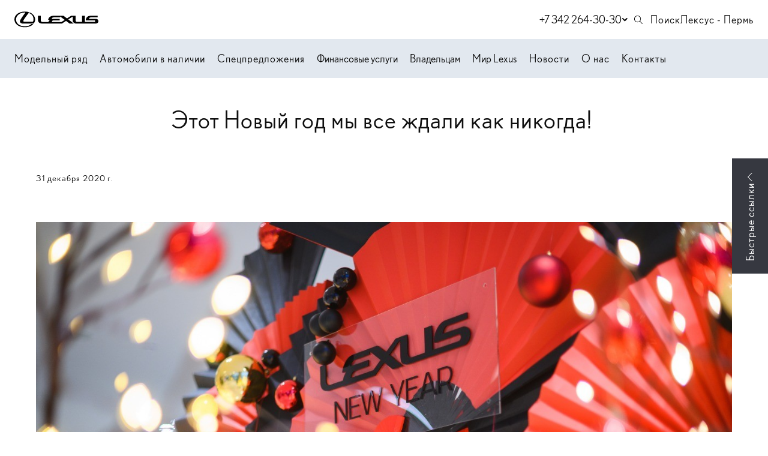

--- FILE ---
content_type: text/html; charset=utf-8
request_url: https://lexus59.ru/news/news/etot-novyy-god-my-vse-zhdali-kak-nikogda/
body_size: 21236
content:


<!DOCTYPE html>
<html lang="ru">
<head>
            <link rel="shortcut icon" type="image/png" href="/favicon.png">
    <title>Этот Новый год мы все ждали как никогда!&nbsp; | Новости</title>

                <meta name="turbo-visit-control" content="reload">
        <meta name="turbo-cache-control" content="no-cache">
    
    <meta charset="UTF-8">
    <meta http-equiv="X-UA-Compatible" content="IE=edge">
    <meta name="format-detection" content="telephone=no">
    <meta name="viewport"
          content="width=device-width,maximum-scale=1,initial-scale=1,user-scalable=no,viewport-fit=cover">
        <meta name="description" content="Этот Новый год мы все ждали как никогда!&amp;nbsp; — официальный дилер Лексус - Пермь в Перми">
    <meta property="og:description" content="Этот Новый год мы все ждали как никогда!&amp;nbsp; — официальный дилер Лексус - Пермь в Перми">
        <link rel="canonical" href="https://lexus59.ru/news/etot-novyy-god-my-vse-zhdali-kak-nikogda">
    <!-- Twitter Card data -->
    <meta name="twitter:card" content="summary_large_image">
    <!-- Open Graph data -->
    <meta property="og:title" content="Этот Новый год мы все ждали как никогда!&amp;nbsp;">
    <meta property="og:logo" content="https://lexus59.ru/build/app_build/images/logo.svg">
    <meta property="og:type" content="website">
    <meta property="og:url" content="https://lexus59.ru/news/etot-novyy-god-my-vse-zhdali-kak-nikogda">

    <meta property="og:image" content="https://lexus59.ru/build/app_build/images/og-image.png">


    
        
    <!-- SEO MARKUP -->
            <script type="application/ld+json">
    {
        "@context": "http://schema.org",
        "@type": "AutoDealer",
        "name": "Лексус - Пермь",
        "url": "https://lexus59.ru/",
        "logo": "",
        "address":
         {
            "@type": "PostalAddress",
            "streetAddress": "ул. Героев Хасана, 79",
            "addressLocality": "Пермь",
            "addressRegion": "Пермский край",
            "addressCountry": "Россия"
        },
        "geo":
         {
            "@type": "GeoCoordinates",
            "latitude": "57.9761142",
            "longitude": "56.2612631"
        },
        "contactPoint":
         {
            "@type": "ContactPoint",
            "contactType": "Отдел продаж",
            "telephone": ["+7 342 264-30-30"]
        }
    }
</script>


            <script type="application/ld+json">
    {
        "@context": "https://schema.org",
        "@type": "NewsArticle",
        "url": "https://lexus59.ru/news/etot-novyy-god-my-vse-zhdali-kak-nikogda",
        "headline": "Этот Новый год мы все ждали как никогда!&nbsp;",
        "image": "https://lexus59.ruhttps://cdn.trx.tradedealer.ru/307/media/download/news-parsed/Tk9p8e__z05vpikl15mlxz5yidifq5rvztj6n9a38aopmag1.jpeg",
        "datePublished": "2020-12-31"
    }
</script>


            <script type="application/ld+json">
    {
        "@context": "https://schema.org",
        "@type": "BreadcrumbList",
        "itemListElement": [
            {
                "@type": "ListItem",
                "position": 1,
                "name": "Главная",
                "item": "https://lexus59.ru/"
            }
,            {
                "@type": "ListItem",
                "position": 2,
                "name": "blog",
                "item": "https://lexus59.ru/news"
            }
,            {
                "@type": "ListItem",
                "position": 3,
                "name": "Новости",
                "item": "https://lexus59.ru/news/news"
            }
,            {
                "@type": "ListItem",
                "position": 4,
                "name": "Этот Новый год мы все ждали как никогда!&nbsp;",
                "item": "https://lexus59.ru/news/etot-novyy-god-my-vse-zhdali-kak-nikogda"
            }
        ]
    }
</script> <!-- application/ld+json -->

        
        
                        <link rel="stylesheet" href="/builds/build41/app_build/6277.a3cd26cf.css" data-turbo-track="reload" crossorigin="anonymous" integrity="sha384-HwCsgzjy62HMXk6CnNKbLSYPyC+s6/qaOKhskXm7Va+j4sZW1WkTOlFzPKqHf1F8"><link rel="stylesheet" href="/builds/build41/app_build/app.88dfbdc0.css" data-turbo-track="reload" crossorigin="anonymous" integrity="sha384-rMrkLh33t1sYDyd0rIMu2wwvAKJ73stJUGt5TwEmaUreWs9g312y+ZfnZSJni91D">
    
        
                <script src="/builds/build41/app_build/runtime.904f4013.js" data-turbo-track="reload" integrity="sha384-rbnj9SlQStPvp/1rfxYac2h8tkL3Y2QjqDTvORAPR5f95d3uJNpBi5E+gJ8mm4xj"></script><script src="/builds/build41/app_build/preload.63beac6b.js" data-turbo-track="reload" integrity="sha384-aIxJQcTVDVLyaWmTJ/GT41c4kXKCTmgNS7sG721zvb55IkI4K3Nk3ASC1CH1lrT/"></script>
                <script src="https://event.tradedealer.ru/trade_corp/module.js?mod=_light" async></script>
                                <script>
            function loadScript(src, excludeBot = true, async = true, defer = false, onload = null) {
                if (excludeBot && window.isbot) {
                    return;
                }
                let script = document.createElement('script');
                script.onload = onload ? onload : function(e) {};
                script.src = src;
                if (async) {
                    script.async = async;
                } else if (defer) {
                    script.defer = defer;
                }
                document.head.appendChild(script);
            }
        </script>
        <script src="/builds/build41/app_build/6277.29abc6c7.js" defer data-turbo-track="reload" integrity="sha384-aUWWxv2NrzO2GKJgWb+gXPP1bD5hIjxWhj7Mkom9/W7cR9ONB7nOWLQ/q9gGlVTR"></script><script src="/builds/build41/app_build/app.0a43bce3.js" defer data-turbo-track="reload" integrity="sha384-zNr5JoNvWY4N9xwR4UQkf+qjkO9gXrLVjQIhXNUMq8j2uAG+Ruhj2qN8qxc8zH5o"></script>
        
            
        
            
            
</head>
<body     data-project-theme="lexus">
            <script>loadScript('https://script.tradedealer.ru/script/myVwP7IdSsWwLCwX.js', 1, 1, 0, );</script>
    
            <div data-controller="admin-helper"
     style="position: fixed; top: 20px; left: 20px; z-index: 9999; display: none;">
    <div class="admin-helper-container"
         style="background: rgba(255, 255, 255, 0.85);
                border-radius: 8px;
                box-shadow: 0 2px 10px rgba(0, 0, 0, 0.1);
                padding: 2px;
                display: flex;
                gap: 6px;
                border: 1px solid rgba(0, 0, 0, 0.1);
                transition: all 0.2s ease;
                backdrop-filter: blur(4px);">
        
        <button data-admin-helper-target="noCacheBtn"
                class="admin-helper-btn admin-helper-btn--page"
                data-action="click->admin-helper#noCache"
                title="Показывать кэшированные ответы"
                style="display: inline-flex;
                      align-items: center;
                      gap: 4px;
                      padding: 6px 10px;
                      border-radius: 6px;
                      background: rgba(108, 117, 125, 0.1);
                      border: 1px solid rgba(108, 117, 125, 0.2);
                      color: #495057;
                      text-decoration: none;
                      font-size: 13px;
                      font-weight: 500;
                      transition: all 0.15s ease;">
            NoCache
        </button>

        <button data-admin-helper-target="clickZoneBtn"
                class="admin-helper-btn admin-helper-btn--admin"
                data-action="click->admin-helper#openAdminHelp"
                style="display: inline-flex;
                       align-items: center;
                       gap: 4px;
                       padding: 6px 10px;
                       border-radius: 6px;
                       background: rgba(13, 110, 253, 0.1);
                       border: 1px solid rgba(13, 110, 253, 0.2);
                       color: #0d6efd;
                       font-size: 13px;
                       font-weight: 500;
                       cursor: pointer;
                       transition: all 0.15s ease;">
            <svg width="12" height="12" viewBox="0 0 24 24" fill="none" xmlns="http://www.w3.org/2000/svg"
                 style="opacity: 0.8;">
                <path d="M12 15C13.6569 15 15 13.6569 15 12C15 10.3431 13.6569 9 12 9C10.3431 9 9 10.3431 9 12C9 13.6569 10.3431 15 12 15Z"
                      stroke="#0d6efd" stroke-width="1.5" stroke-linecap="round" stroke-linejoin="round"/>
                <path d="M19.4 15C19.2669 15.3016 19.227 15.6362 19.286 15.9606C19.3449 16.285 19.5002 16.5843 19.731 16.8186C19.9618 17.0529 20.2572 17.2105 20.578 17.2702C20.8988 17.33 21.2295 17.289 21.527 17.153"
                      stroke="#0d6efd" stroke-width="1.5" stroke-linecap="round" stroke-linejoin="round"/>
                <path d="M2.473 17.153C2.77049 17.289 3.10119 17.33 3.42199 17.2702C3.74279 17.2105 4.03816 17.0529 4.26898 16.8186C4.4998 16.5843 4.65508 16.285 4.71403 15.9606C4.77298 15.6362 4.73306 15.3016 4.6 15"
                      stroke="#0d6efd" stroke-width="1.5" stroke-linecap="round" stroke-linejoin="round"/>
                <path d="M4.6 9C4.73306 8.69842 4.77298 8.36381 4.71403 8.03941C4.65508 7.71501 4.4998 7.4157 4.26898 7.18141C4.03816 6.94712 3.74279 6.78954 3.42199 6.72978C3.10119 6.67003 2.77049 6.711 2.473 6.847"
                      stroke="#0d6efd" stroke-width="1.5" stroke-linecap="round" stroke-linejoin="round"/>
                <path d="M19.4 9C19.2669 8.69842 19.227 8.36381 19.286 8.03941C19.3449 7.71501 19.5002 7.4157 19.731 7.18141C19.9618 6.94712 20.2572 6.78954 20.578 6.72978C20.8988 6.67003 21.2295 6.711 21.527 6.847"
                      stroke="#0d6efd" stroke-width="1.5" stroke-linecap="round" stroke-linejoin="round"/>
            </svg>
            Клик-zone
        </button>

        <div class="d-flex">
            <div class="align-self-center custom-tooltip-container">
                <svg width="24" height="24" viewBox="0 0 24 24" fill="none" xmlns="http://www.w3.org/2000/svg">
                    <path d="M12 22C17.5228 22 22 17.5228 22 12C22 6.47715 17.5228 2 12 2C6.47715 2 2 6.47715 2 12C2 17.5228 6.47715 22 12 22Z"
                          stroke="#212529" stroke-width="1.5" stroke-linecap="round" stroke-linejoin="round"/>
                    <path d="M12 17V17.01" stroke="#212529" stroke-width="2" stroke-linecap="round"
                          stroke-linejoin="round"/>
                    <path d="M12 13.5C12 11.5 14 11.5 14 10C14 8.5 13 7.5 12 7.5C11 7.5 10 8.34315 10 9.5"
                          stroke="#212529" stroke-width="1.5" stroke-linecap="round" stroke-linejoin="round"/>
                </svg>
                <div class="custom-tooltip">
                    <div class="custom-tooltip-row"><span class="custom-shortcut">F4</span> — открыть/закрыть мини-админ
                        панель
                    </div>
                    <div class="custom-tooltip-row"><span class="custom-shortcut">F9</span> — открыть Клик-зону</div>
                    <div class="custom-tooltip-row"><span class="custom-shortcut">F7+Ctrl</span> — открыть Страницу в
                        админке
                    </div>
                </div>
            </div>
        </div>

        <div style="display: grid">
            <button class="admin-helper-btn admin-helper-btn--close"
                    data-action="click->admin-helper#hideAdminPanel"
                    style="display: inline-flex;
                       align-items: center;
                       justify-content: center;
                       width: 24px;
                       height: 20px;
                       border-radius: 6px;
                       background: rgba(33, 37, 41, 0.1);
                       border: 1px solid rgba(33, 37, 41, 0.2);
                       color: #212529;
                       cursor: pointer;
                       transition: all 0.15s ease;">
                <svg width="12" height="12" viewBox="0 0 24 24" fill="none" xmlns="http://www.w3.org/2000/svg">
                    <path d="M18 6L6 18" stroke="#212529" stroke-width="1.5" stroke-linecap="round"
                          stroke-linejoin="round"/>
                    <path d="M6 6L18 18" stroke="#212529" stroke-width="1.5" stroke-linecap="round"
                          stroke-linejoin="round"/>
                </svg>
            </button>

            <button data-admin-helper-target="minBtn"
                    class="admin-helper-btn admin-helper-btn--close"
                    data-action="click->admin-helper#minAdminPanelSwitch"
                    style="display: inline-flex;
                       align-items: center;
                       justify-content: center;
                       width: 24px;
                       height: 20px;
                       border-radius: 6px;
                       background: rgba(33, 37, 41, 0.1);
                       border: 1px solid rgba(33, 37, 41, 0.2);
                       color: #212529;
                       cursor: pointer;
                       transition: all 0.15s ease;">
                <svg width="12" height="12" viewBox="0 0 24 24" fill="none" xmlns="http://www.w3.org/2000/svg">
                    <path d="M19 12H5" stroke="#212529" stroke-width="1.5" stroke-linecap="round"
                          stroke-linejoin="round"/>
                    <path d="M12 19L5 12L12 5" stroke="#212529" stroke-width="1.5" stroke-linecap="round"
                          stroke-linejoin="round"/>
                </svg>
            </button>
        </div>
    </div>
</div>

<style>
    /* Базовые стили для контейнера */
    .custom-tooltip-container {
        position: relative;
        display: inline-block;
        cursor: pointer;
    }

    /* Основные стили подсказки */
    .custom-tooltip {
        visibility: hidden;
        width: 420px; /* Увеличенная ширина */
        background-color: #2d3748;
        color: #f7fafc;
        border-radius: 6px;
        padding: 16px 20px; /* Увеличенные отступы */
        position: absolute;
        z-index: 1000; /* Высокий z-index чтобы перекрыть другие элементы */
        top: 100%;
        left: 100%;
        margin-left: 12px;
        opacity: 0;
        transition: opacity 0.2s ease, transform 0.2s ease;
        transform: translateY(5px);
        box-shadow: 0 10px 15px -3px rgba(0, 0, 0, 0.1), 0 4px 6px -2px rgba(0, 0, 0, 0.05);
        white-space: nowrap; /* Запрет переноса текста */
    }

    /* Стрелка */
    .custom-tooltip::after {
        content: "";
        position: absolute;
        right: 100%;
        top: 16px;
        border-width: 8px;
        border-style: solid;
        border-color: transparent #2d3748 transparent transparent;
    }

    /* Состояние при наведении */
    .custom-tooltip-container:hover .custom-tooltip {
        visibility: visible;
        opacity: 1;
        transform: translateY(0);
    }

    /* Стили строк */
    .custom-tooltip-row {
        padding: 6px 0;
        line-height: 1.5;
        font-size: 15px;
        display: flex;
        align-items: center;
    }

    /* Стили горячих клавиш */
    .custom-shortcut {
        display: inline-flex;
        padding: 3px 8px;
        background-color: #4a5568;
        color: #f6ad55;
        border-radius: 4px;
        font-weight: 600;
        font-family: 'Courier New', monospace;
        margin-right: 12px;
        font-size: 14px;
        min-width: 60px;
        justify-content: center;
        align-items: center;
    }

    /* Защита от перебития других tooltip'ов */
    .custom-tooltip-container .custom-tooltip {
        /* Стили применяются только к элементам внутри нашего контейнера */
    }

    .admin-helper-btn:hover {
        transform: translateY(-1px);
        box-shadow: 0 1px 4px rgba(0, 0, 0, 0.1);
    }

    .admin-helper-btn--page:hover {
        background: rgba(108, 117, 125, 0.2) !important;
    }

    .admin-helper-btn--admin:hover {
        background: rgba(13, 110, 253, 0.2) !important;
    }

    .admin-helper-btn--close:hover {
        background: rgba(33, 37, 41, 0.2) !important;
    }

    .admin-helper-btn--nocache {
        border-color: darkred !important;
    }

    @media (prefers-color-scheme: dark) {
        .admin-helper-container {
            background: rgba(40, 40, 40, 0.85) !important;
            border-color: rgba(255, 255, 255, 0.1) !important;
            box-shadow: 0 2px 10px rgba(0, 0, 0, 0.3);
        }

        .admin-helper-btn--page {
            background: rgba(108, 117, 125, 0.15) !important;
            border-color: rgba(108, 117, 125, 0.3) !important;
            color: #e0e0e0 !important;
        }

        .admin-helper-btn--page path {
            stroke: #e0e0e0 !important;
        }

        .admin-helper-btn--admin {
            background: rgba(13, 110, 253, 0.15) !important;
            border-color: rgba(13, 110, 253, 0.3) !important;
            color: #6ea8fe !important;
        }

        .admin-helper-btn--admin path {
            stroke: #6ea8fe !important;
        }

        .admin-helper-btn--close {
            background: rgba(255, 255, 255, 0.1) !important;
            border-color: rgba(255, 255, 255, 0.2) !important;
            color: #e0e0e0 !important;
        }

        .admin-helper-btn--close path {
            stroke: #e0e0e0 !important;
        }
    }
</style>
            <div class="td-fragments">
        
    </div>
    
                                            
            
    <div class="td-main-body
                td-main-body--header-fixed td-main-body--header-dealer_2
                                 td-main-body--login-page                                                                "
                            >

                        
        



<header id="td_header" class="td-header  td-header--dealer-2 td-header--fixed "
        data-controller="header "
        >

    
<div class="offcanvas offcanvas-end td-dropdown" tabindex="-1"
     id="offcanvasNavbar"
>
    <div class="td-dropdown__top">
        <div class="td-dropdown__logos-wrap">
            <a class="td-dropdown__logo" href="/">
                                    <img src="/build/app_build/images/logo.svg" alt="">
                            </a>
            
                        </div>
        <button type="button" class="td-btn-close" data-bs-dismiss="offcanvas" aria-label="Close"></button>
    </div>

    <div class="td-dropdown__body">
        
                    <div                     class="td-menu td-menu--sliding-layers " data-controller="menu"
                            >
                                    
    <script type="application/ld+json">
    {
        "@context": "https://schema.org",
        "@type": "ItemList",
        "name": "Меню аккордеон",
        "itemListElement": [
                        {
                "@type": "SiteNavigationElement",
                "name": "Модельный ряд",
                "url": "/model-range"
            },                        {
                "@type": "SiteNavigationElement",
                "name": "Автомобили в наличии",
                "url": "/cars"
            },                        {
                "@type": "SiteNavigationElement",
                "name": "Спецпредложения",
                "url": "/special"
            },                        {
                "@type": "SiteNavigationElement",
                "name": "Контакты",
                "url": "/contacts"
            }                    ]
    }
</script> <!-- application/ld+json -->


            <div class="td-menu__item td-menu__item--level1 " >
                                                            <a class="td-menu__link td-menu__link--level1 "
                   data-turbo="false" href="/model-range"
                                                >
                Модельный ряд
                </a>
            
            </div>
            <div class="td-menu__item td-menu__item--level1 " >
                                                            <a class="td-menu__link td-menu__link--level1 "
                   data-turbo="false" href="/cars"
                                                >
                Автомобили в наличии
                </a>
            
            </div>
            <div class="td-menu__item td-menu__item--level1 " >
                                                            <a class="td-menu__link td-menu__link--level1 "
                   data-turbo="false" href="/special"
                                                >
                Спецпредложения
                </a>
            
            </div>
            <div class="td-menu__item td-menu__item--level1 " >
                                                            <a class="td-menu__link td-menu__link--level1 "
                   data-turbo="false" href=""
                                                >
                Финансовые услуги
                </a>
            
            </div>
            <div class="td-menu__item td-menu__item--level1 " >
                                                            <a class="td-menu__link td-menu__link--level1 "
                   data-turbo="false" href=""
                                                >
                Владельцам
                </a>
            
            </div>
            <div class="td-menu__item td-menu__item--level1 " >
                                                            <a class="td-menu__link td-menu__link--level1 "
                   data-turbo="false" href=""
                                                >
                Мир Lexus
                </a>
            
            </div>
            <div class="td-menu__item td-menu__item--level1 " >
                                                            <a class="td-menu__link td-menu__link--level1 "
                   data-turbo="false" href="/contacts"
                                                >
                Контакты
                </a>
            
            </div>

                            </div>
        
        <div class="td-dropdown__bottom">
            
                            <div class="td-indent-bottom-lg">
                    <a class="td-menu__link td-menu__link--level1 td-menu__link--search" href="/search">
                        Поиск по сайту
                    </a>
                </div>
            
            

            
                                        
            
                        
                            <div class="td-dropdown__socials">
                        
    <div class="td-socials"><div class="td-socials__item "><a class="td-btn td-btn-social td-btn-social--vk"
                       href="https://vk.com/lexus_v_perm?ref=9w3x9tm"
                         rel="nofollow"                       target="_blank"
                       rel="nofollow"><svg width="22" height="13" viewBox="0 0 22 13" fill="none" xmlns="http://www.w3.org/2000/svg"><path fill-rule="evenodd" clip-rule="evenodd" d="M12.0469 11.9573C12.0469 11.9573 12.4319 11.9153 12.6291 11.7074C12.8096 11.5169 12.8033 11.1574 12.8033 11.1574C12.8033 11.1574 12.7793 9.47869 13.5734 9.23083C14.3559 8.98707 15.3608 10.8542 16.4271 11.5722C17.2326 12.115 17.8441 11.9962 17.8441 11.9962L20.6936 11.9573C20.6936 11.9573 22.1836 11.8671 21.4772 10.717C21.4188 10.6227 21.0651 9.86584 19.3591 8.31109C17.5717 6.68361 17.8117 6.94684 19.9633 4.13128C21.2738 2.41675 21.7976 1.37 21.6338 0.922423C21.4783 0.494303 20.5142 0.60799 20.5142 0.60799L17.3067 0.62745C17.3067 0.62745 17.0688 0.5957 16.8925 0.699145C16.7203 0.800542 16.6087 1.03713 16.6087 1.03713C16.6087 1.03713 16.1016 2.36349 15.4244 3.49217C13.996 5.87244 13.4252 5.99842 13.1915 5.85093C12.6479 5.50577 12.7835 4.4662 12.7835 3.72774C12.7835 1.42019 13.1404 0.458455 12.0896 0.209572C11.7411 0.126611 11.4845 0.0723274 10.5924 0.0631095C9.44773 0.0518432 8.47944 0.0672063 7.9306 0.330429C7.56541 0.505569 7.28368 0.896818 7.45585 0.919351C7.66766 0.947004 8.14763 1.04635 8.40222 1.38639C8.7309 1.82578 8.71942 2.81107 8.71942 2.81107C8.71942 2.81107 8.90828 5.52728 8.27806 5.86424C7.84608 6.09572 7.25343 5.62356 5.97942 3.46349C5.32728 2.35734 4.83479 1.13443 4.83479 1.13443C4.83479 1.13443 4.73984 0.906036 4.56976 0.78313C4.36421 0.63462 4.07727 0.58853 4.07727 0.58853L1.02946 0.60799C1.02946 0.60799 0.571401 0.620281 0.403411 0.815905C0.254203 0.988997 0.391934 1.3485 0.391934 1.3485C0.391934 1.3485 2.77822 6.82905 5.48066 9.59135C7.95877 12.1232 10.7718 11.9573 10.7718 11.9573H12.0469Z" fill="white"/></svg></a></div><div class="td-socials__item "><a class="td-btn td-btn-social td-btn-social--whatsapp"
                       href="https://api.whatsapp.com/send/?phone=73422078888&text=%E2%80%8E%E2%80%AD%E2%80%AD%E2%80%8B%E2%80%8C%E2%80%8B%E2%80%8E%E2%81%A0%E2%80%AD%E2%80%8B%E2%80%8B%E2%80%8B%E2%80%8E%E2%80%8B%E2%80%AD%E2%80%8B%E2%80%8B%E2%80%8C%E2%80%8B%E2%80%8B%E2%80%8B%E2%81%A0&type=phone_number&app_absent=00&type=phone_number&app_absent=0"
                         rel="nofollow"                       target="_blank"
                       rel="nofollow"><svg width="30" height="30" viewBox="0 0 30 30" fill="none" xmlns="http://www.w3.org/2000/svg"><path d="M15 5C9.48614 5 5.00006 9.48607 5.00006 15C5.00006 16.7217 5.44485 18.4147 6.28832 19.9086L5.01615 24.4478C4.97441 24.5969 5.01485 24.7569 5.12267 24.8678C5.20572 24.9534 5.31876 24.9999 5.43485 24.9999C5.46963 24.9999 5.50485 24.9956 5.53919 24.9873L10.2766 23.8139C11.7231 24.5904 13.3522 24.9999 15 24.9999C20.5139 24.9999 25 20.5139 25 15C25 9.48607 20.5139 5 15 5ZM20.0305 18.5287C19.8165 19.1208 18.7905 19.6613 18.2974 19.7339C17.8548 19.7986 17.2948 19.8265 16.68 19.6334C16.3074 19.516 15.8292 19.3604 15.2166 19.0991C12.6413 18.0008 10.9596 15.4404 10.8309 15.2713C10.7027 15.1021 9.78266 13.8969 9.78266 12.6495C9.78266 11.4022 10.4457 10.7887 10.6814 10.5348C10.917 10.2809 11.1948 10.2174 11.3661 10.2174C11.5374 10.2174 11.7083 10.2195 11.8583 10.2265C12.0161 10.2343 12.2279 10.1669 12.4361 10.6617C12.65 11.1695 13.1635 12.4169 13.227 12.5443C13.2913 12.6713 13.334 12.8195 13.2487 12.9887C13.1635 13.1578 13.1209 13.2635 12.9922 13.4117C12.8635 13.56 12.7226 13.7421 12.607 13.8561C12.4783 13.9826 12.3448 14.1195 12.4944 14.3734C12.644 14.6274 13.1592 15.4574 13.9226 16.1295C14.9031 16.993 15.7305 17.2608 15.987 17.3878C16.2435 17.5147 16.3935 17.4934 16.5431 17.3243C16.6926 17.1547 17.1848 16.5839 17.3557 16.3304C17.5265 16.0769 17.6978 16.1187 17.9335 16.2034C18.1692 16.2878 19.4313 16.9008 19.6878 17.0278C19.9444 17.1547 20.1157 17.2182 20.18 17.3239C20.2444 17.4291 20.2444 17.9369 20.0305 18.5287Z" fill="white"/></svg></a></div></div>                </div>
                    </div>
    </div>
</div>

                        
<div class="td-topbar td-container td-header__topbar">
    <div class="td-topbar__aside">
        <div class="td-topbar__company-logo">
            
<a href="/" class="td-company  td-topbar__company            "
>
                                    <img class="td-logo" src="/build/app_build/images/logo.svg" alt="Логотип Лексус - Пермь">
                    
    </a>
        </div>
        <div class="td-topbar__dealer-logo">
            
                        </div>
        
    
    <div class="dropdown td-phone-set d-none d-xs-block">
    <button class="td-btn-link td-phone-set__btn m-lg-2"
            type="button"
            id="aggregatedContactsDropdown"
            data-bs-toggle="dropdown" aria-expanded="false"
            data-controller="sensitive-dropdown"
            data-sensitive-dropdown-target="button"
    >
                <span class="td-phone-set__phone">+7 342 264-30-30</span>
                <svg class="td-stroke-current td-phone-set__btn-icon" width="20" height="20" viewBox="0 0 20 20" fill="none" xmlns="http://www.w3.org/2000/svg">
            <path d="M12 8L15.3333 11.3333L18.6667 8" stroke="currentColor" stroke-width="2" stroke-linecap="round" stroke-linejoin="round"/>
        </svg>
    </button>

    <div class="dropdown-menu dropdown-menu-end td-phone-set__menu"
    aria-labelledby="aggregatedContactsDropdown"
>
    <div class="td-phone-set__menu-title">
        Контакты
    </div>
    <span class="td-phone-set__menu-close">
        <svg width="20" height="20" viewBox="0 0 30 31" fill="none" xmlns="http://www.w3.org/2000/svg">
            <path d="M20 10.0332L15 15.0332L10 10.0332" stroke="currentColor" stroke-width="2.65039" stroke-linecap="round" stroke-linejoin="round"/>
            <path d="M10 20.0332L15 15.0332L20 20.0332" stroke="currentColor" stroke-width="2.65039" stroke-linecap="round" stroke-linejoin="round"/>
        </svg>
    </span>
    <ul>
                    <li class="td-phone-set__item">
                                    <a class="td-phone-set__item-phone" href="tel:+7342264-30-30">+7 342 264-30-30</a>
                                                    <span class="td-phone-set__item-address">Пермь,  ул. Героев Хасана, 79</span>
                            </li>
            </ul>
</div>
</div>
                    </div>
        <div class="td-header__html-block">
                    <a href="/search" class="d-flex align-items-center"><svg width="21" height="20" style="margin-right: 9px;" viewBox="0 0 21 20" fill="none" xmlns="http://www.w3.org/2000/svg">
<path d="M12.796 12.2408C13.7082 11.1832 14.1643 9.96034 14.1643 8.57224C14.1643 7.0255 13.619 5.7101 12.5283 4.62606C11.4377 3.54202 10.119 3 8.57224 3C7.0255 3 5.7101 3.54202 4.62606 4.62606C3.54202 5.7101 3 7.0255 3 8.57224C3 10.119 3.54202 11.4377 4.62606 12.5283C5.7101 13.619 7.0255 14.1643 8.57224 14.1643C9.96034 14.1643 11.1832 13.7082 12.2408 12.796L16.4051 16.9802L17 16.4051L12.8159 12.221L12.796 12.2408ZM8.57224 13.3513C7.25024 13.3513 6.12653 12.8853 5.20113 11.9533C4.27573 11.0212 3.81303 9.89424 3.81303 8.57224C3.81303 7.25024 4.27573 6.12653 5.20113 5.20113C6.12653 4.27573 7.25024 3.81303 8.57224 3.81303C9.89424 3.81303 11.0212 4.27573 11.9533 5.20113C12.8853 6.12653 13.3513 7.25024 13.3513 8.57224C13.3513 9.89424 12.8853 11.0212 11.9533 11.9533C11.0212 12.8853 9.89424 13.3513 8.57224 13.3513Z" fill="black"/>
</svg>
Поиск</a>
            </div>
    <div class="td-header__html-block">
                    <a href="/">Лексус - Пермь</a>
            </div>
</div>
            
    <nav class="td-container td-header__nav td-header__nav--sticky td-header__nav--initial"
         data-header-target="header"    >
        <div class="td-header__part td-header__part_one ">
            
                                                                            
                
<a href="/" class="td-company  td-header__company            "
>
                                    <img class="td-logo" src="/build/app_build/images/logo.svg" alt="Логотип Лексус - Пермь">
                    
    </a>

                            
                            
                                        
                                                        
                            <ul class="td-menu td-header__menu td-menu--header " data-controller="menu"><script type="application/ld+json">
    {
        "@context": "https://schema.org",
        "@type": "ItemList",
        "name": "Меню в шапке",
        "itemListElement": [
                        {
                "@type": "SiteNavigationElement",
                "name": "Модельный ряд",
                "url": "/model-range"
            },                        {
                "@type": "SiteNavigationElement",
                "name": "Автомобили в наличии",
                "url": "/cars"
            },                        {
                "@type": "SiteNavigationElement",
                "name": "Спецпредложения",
                "url": "/special"
            },                        {
                "@type": "SiteNavigationElement",
                "name": "Новости",
                "url": "/news/news"
            },                        {
                "@type": "SiteNavigationElement",
                "name": "О нас",
                "url": "/contacts"
            },                        {
                "@type": "SiteNavigationElement",
                "name": "Контакты",
                "url": "/contacts"
            }                    ]
    }
</script><!-- application/ld+json --><li class="td-menu__item td-header__menu-item td-menu__item--level1  " ><a class="td-menu__link td-menu__link--level1  " data-turbo="false" href="/model-range"
                                                                        >
                                Модельный ряд
            </a></li><li class="td-menu__item td-header__menu-item td-menu__item--level1  " ><a class="td-menu__link td-menu__link--level1  " data-turbo="false" href="/cars"
                                                                        >
                                Автомобили в наличии
            </a></li><li class="td-menu__item td-header__menu-item td-menu__item--level1  " ><a class="td-menu__link td-menu__link--level1  " data-turbo="false" href="/special"
                                                                        >
                                Спецпредложения
            </a></li><li class="td-menu__item td-header__menu-item td-menu__item--level1   td-menu__item--has-submenu" ><div class="offcanvas offcanvas-top td-header__dropdown" tabindex="-1" id="offcanvasTop3_131"><div class="td-container td-header__menu-container"><button class="td-menu__close js-menu-close" data-bs-toggle="offcanvas" data-bs-target="#offcanvasTop3_131" data-menu-target="menuItemDropdown">&nbsp;</button><div class="row"><div class="col col-12 col-md-9"><div class="td-submenu"><div class="td-submenu__col  "><div class="td-submenu__item-wrap"><div class="td-link td-submenu__item" ><div class="td-submenu__button"><div class="td-submenu__body"><div class="td-submenu__title">
                                        КРЕДИТОВАНИЕ
                                    </div><div class="td-submenu__link">Подробнее</div></div></div></div></div></div><div class="td-submenu__col  "><div class="td-submenu__item-wrap"><div class="td-link td-submenu__item" ><div class="td-submenu__button"><div class="td-submenu__body"><div class="td-submenu__title">
                                        ЛИЗИНГ
                                    </div><div class="td-submenu__link">Подробнее</div></div></div></div></div></div></div></div><div class="col col-12 col-md-3"><div class="td-menu-right-block td-overlay-holder"><div class="td-menu-right-block__image"><img alt="" height="400" src="https://lexus59.ru/media/cache/thumb_dynamic_webp/rc/X2d1D5Ce/media/download/menu/XXvXsu__lexus-legend-hero-1920x1920-tcm-3173-1231637-1-small-portrait.webp" width="400" /></div><div class="td-menu-right-block__content"><p class="h3">«НОВАЯ&nbsp;ЛЕГЕНДА»</p><p style="text-transform: uppercase;">Кредитная программа на автомобили с пробегом Lexus или других марок</p></div><a class="td-overlay-link" href="/finance-services/credit/legend">Подробнее о программе</a></div></div></div><p><a class="td-btn-link" href="/request-callback">ЗАКАЗАТЬ ОБРАТНЫЙ ЗВОНОК</a></p></div><button aria-label="Close" data-bs-dismiss="offcanvas" class="td-btn-close" type="button"></button></div><button class="td-btn-link td-menu__link td-menu__link--level1  "
                    data-bs-toggle="offcanvas" data-bs-target="#offcanvasTop3_131" data-menu-target="menuItemDropdown"
            ><span>Финансовые услуги</span></button></li><li class="td-menu__item td-header__menu-item td-menu__item--level1   td-menu__item--has-submenu" ><div class="offcanvas offcanvas-top td-header__dropdown" tabindex="-1" id="offcanvasTop4_17"><div class="td-container td-header__menu-container"><button class="td-menu__close js-menu-close" data-bs-toggle="offcanvas" data-bs-target="#offcanvasTop4_17" data-menu-target="menuItemDropdown">&nbsp;</button><div class="row"><div class="col col-12 col-md-9"><script type="application/ld+json">
    {
        "@context": "https://schema.org",
        "@type": "ItemList",
        "name": "Меню 2 уровня",
        "itemListElement": [
                        {
                "@type": "SiteNavigationElement",
                "name": "ВЛАДЕЛЬЦАМ",
                "url": "/owners"
            },                        {
                "@type": "SiteNavigationElement",
                "name": "СЕРВИСНЫЕ ПРОГРАММЫ",
                "url": "/owners/service-offers"
            },                        {
                "@type": "SiteNavigationElement",
                "name": "ОБСЛУЖИВАНИЕ И РЕМОНТ",
                "url": "/owners/service"
            },                        {
                "@type": "SiteNavigationElement",
                "name": "АКСЕССУАРЫ И ЗАПАСНЫЕ ЧАСТИ",
                "url": "/owners/parts-and-accessories"
            },                        {
                "@type": "SiteNavigationElement",
                "name": "ИНФОРМАЦИЯ ДЛЯ ВЛАДЕЛЬЦЕВ",
                "url": "/owners/information"
            }                    ]
    }
</script><!-- application/ld+json --><div class="td-submenu"><div class="td-submenu__col  "><div class="td-submenu__item-wrap"><div class="td-link td-submenu__item td-overlay-holder" ><div class="td-submenu__body"><div class="td-submenu__title">
                                        ВЛАДЕЛЬЦАМ
                                    </div><div class="td-submenu__link">Подробнее</div></div><a data-turbo="false" href="/owners"
                             class="td-overlay-link"></a></div></div></div><div class="td-submenu__col  "><div class="td-submenu__item-wrap"><div class="td-link td-submenu__item td-overlay-holder" ><div class="td-submenu__body"><div class="td-submenu__title">
                                        СЕРВИСНЫЕ ПРОГРАММЫ
                                    </div><div class="td-submenu__link">Подробнее</div></div><a data-turbo="false" href="/owners/service-offers"
                             class="td-overlay-link"></a></div></div></div><div class="td-submenu__col  "><div class="td-submenu__item-wrap"><div class="td-link td-submenu__item td-overlay-holder" ><div class="td-submenu__body"><div class="td-submenu__title">
                                        ОБСЛУЖИВАНИЕ И РЕМОНТ
                                    </div><div class="td-submenu__link">Подробнее</div></div><a data-turbo="false" href="/owners/service"
                             class="td-overlay-link"></a></div></div></div><div class="td-submenu__col  "><div class="td-submenu__item-wrap"><div class="td-link td-submenu__item td-overlay-holder" ><div class="td-submenu__body"><div class="td-submenu__title">
                                        АКСЕССУАРЫ И ЗАПАСНЫЕ ЧАСТИ
                                    </div><div class="td-submenu__link">Подробнее</div></div><a data-turbo="false" href="/owners/parts-and-accessories"
                             class="td-overlay-link"></a></div></div></div><div class="td-submenu__col  "><div class="td-submenu__item-wrap"><div class="td-link td-submenu__item td-overlay-holder" ><div class="td-submenu__body"><div class="td-submenu__title">
                                        ИНФОРМАЦИЯ ДЛЯ ВЛАДЕЛЬЦЕВ
                                    </div><div class="td-submenu__link">Подробнее</div></div><a data-turbo="false" href="/owners/information"
                             class="td-overlay-link"></a></div></div></div></div></div><div class="col col-12 col-md-3"><div class="td-menu-right-block td-overlay-holder"><div class="td-menu-right-block__image"><img alt="" height="400" src="https://lexus59.ru/media/cache/thumb_dynamic_webp/rc/IMTlXQ6W/media/download/A38gub__vlcr7p-400h400.webp" width="400" /></div><div class="td-menu-right-block__content"><p class="h3">T-PARTS &amp; OILS</p><p style="text-transform: uppercase;">Представляем вам новую линейку запасных частей, масел и технических жидкостей T-PARTS &amp; OILS.</p></div><a class="td-overlay-link" href="/owners/parts-and-accessories/t-parts-and-oils">Подробнее о программе</a></div></div></div><p><a class="td-btn-link" href="/request-callback">ЗАКАЗАТЬ ОБРАТНЫЙ ЗВОНОК</a></p></div><button aria-label="Close" data-bs-dismiss="offcanvas" class="td-btn-close" type="button"></button></div><button class="td-btn-link td-menu__link td-menu__link--level1  "
                    data-bs-toggle="offcanvas" data-bs-target="#offcanvasTop4_17" data-menu-target="menuItemDropdown"
            ><span>Владельцам</span></button></li><li class="td-menu__item td-header__menu-item td-menu__item--level1   td-menu__item--has-submenu" ><div class="offcanvas offcanvas-top td-header__dropdown" tabindex="-1" id="offcanvasTop5_164"><div class="td-container td-header__menu-container"><button class="td-menu__close js-menu-close" data-bs-toggle="offcanvas" data-bs-target="#offcanvasTop5_164" data-menu-target="menuItemDropdown">&nbsp;</button><div class="row"><div class="col col-12 col-md-9"><script type="application/ld+json">
    {
        "@context": "https://schema.org",
        "@type": "ItemList",
        "name": "Меню 2 уровня",
        "itemListElement": [
                        {
                "@type": "SiteNavigationElement",
                "name": "НОВОСТИ И СОБЫТИЯ",
                "url": "/lexus-world/news"
            },                        {
                "@type": "SiteNavigationElement",
                "name": "О LEXUS",
                "url": "/lexus-world/about-company"
            }                    ]
    }
</script><!-- application/ld+json --><div class="td-submenu"><div class="td-submenu__col  "><div class="td-submenu__item-wrap"><div class="td-link td-submenu__item td-overlay-holder" ><div class="td-submenu__body"><div class="td-submenu__title">
                                        НОВОСТИ И СОБЫТИЯ
                                    </div><div class="td-submenu__link">Подробнее</div></div><a data-turbo="false" href="/lexus-world/news"
                             target="_blank" class="td-overlay-link"></a></div></div></div><div class="td-submenu__col  "><div class="td-submenu__item-wrap"><div class="td-link td-submenu__item td-overlay-holder" ><div class="td-submenu__body"><div class="td-submenu__title">
                                        О LEXUS
                                    </div><div class="td-submenu__link">Подробнее</div></div><a data-turbo="false" href="/lexus-world/about-company"
                             class="td-overlay-link"></a></div></div></div></div></div><div class="col col-12 col-md-3"><div class="td-menu-right-block td-overlay-holder"><div class="td-menu-right-block__image"><img alt="" height="400" src="https://lexus59.ru/media/cache/thumb_dynamic_webp/rc/yMtQN0Ek/media/download/a4XJeL__cakrt6-contact-us-1920-min-small-landscape.webp" width="400" /></div><div class="td-menu-right-block__content"><p class="h3">КОНТАКТЫ</p><p style="text-transform: uppercase;">У вас есть вопросы? Мы готовы на них ответить</p></div><a class="td-overlay-link" href="/contacts">Подробнее о программе</a></div></div></div><p><a class="td-btn-link" href="/request-callback">ЗАКАЗАТЬ ОБРАТНЫЙ ЗВОНОК</a></p></div><button aria-label="Close" data-bs-dismiss="offcanvas" class="td-btn-close" type="button"></button></div><button class="td-btn-link td-menu__link td-menu__link--level1  "
                    data-bs-toggle="offcanvas" data-bs-target="#offcanvasTop5_164" data-menu-target="menuItemDropdown"
            ><span>Мир Lexus</span></button></li><li class="td-menu__item td-header__menu-item td-menu__item--level1  " ><a class="td-menu__link td-menu__link--level1  " data-turbo="false" href="/news/news"
                                                                        >
                                Новости
            </a></li><li class="td-menu__item td-header__menu-item td-menu__item--level1  " ><a class="td-menu__link td-menu__link--level1  " data-turbo="false" href="/contacts"
                                                                        >
                                О нас
            </a></li><li class="td-menu__item td-header__menu-item td-menu__item--level1  " ><a class="td-menu__link td-menu__link--level1  " data-turbo="false" href="/contacts"
                                                                        >
                                Контакты
            </a></li></ul>        </div>

        
        <div class="td-header__part td-header__part_two ">
            
                                        
            
                            
                    <div class="td-header__html-block td-header__html-block--showtopbar">
                    <a href="/search" class="d-flex align-items-center"><svg width="21" height="20" style="margin-right: 9px;" viewBox="0 0 21 20" fill="none" xmlns="http://www.w3.org/2000/svg">
<path d="M12.796 12.2408C13.7082 11.1832 14.1643 9.96034 14.1643 8.57224C14.1643 7.0255 13.619 5.7101 12.5283 4.62606C11.4377 3.54202 10.119 3 8.57224 3C7.0255 3 5.7101 3.54202 4.62606 4.62606C3.54202 5.7101 3 7.0255 3 8.57224C3 10.119 3.54202 11.4377 4.62606 12.5283C5.7101 13.619 7.0255 14.1643 8.57224 14.1643C9.96034 14.1643 11.1832 13.7082 12.2408 12.796L16.4051 16.9802L17 16.4051L12.8159 12.221L12.796 12.2408ZM8.57224 13.3513C7.25024 13.3513 6.12653 12.8853 5.20113 11.9533C4.27573 11.0212 3.81303 9.89424 3.81303 8.57224C3.81303 7.25024 4.27573 6.12653 5.20113 5.20113C6.12653 4.27573 7.25024 3.81303 8.57224 3.81303C9.89424 3.81303 11.0212 4.27573 11.9533 5.20113C12.8853 6.12653 13.3513 7.25024 13.3513 8.57224C13.3513 9.89424 12.8853 11.0212 11.9533 11.9533C11.0212 12.8853 9.89424 13.3513 8.57224 13.3513Z" fill="black"/>
</svg>
Поиск</a>
            </div>
    <div class="td-header__html-block td-header__html-block--showtopbar">
                    <a href="/">Лексус - Пермь</a>
            </div>

                            
                            
            
                                
            <a href="tel:+7342264-30-30" class="td-header__phone-icon td-phone-icon">        <svg class="td-stroke-current" width="30" height="30" viewBox="0 0 30 30" fill="none" xmlns="http://www.w3.org/2000/svg">
            <path d="M24.7736 21.2011L20.4606 16.8436C20.2394 16.6201 20.0182 16.6201 19.797 16.6201C19.5759 16.6201 19.3546 16.7319 19.1334 16.8436L18.0275 17.9609L17.9169 18.0726L17.0323 18.9665C16.037 18.1844 14.931 17.1788 13.9357 16.1732C12.9404 15.1676 11.9451 14.0503 11.1709 13.0447L12.0557 12.1508L13.2722 10.9218C13.4934 10.6983 13.4933 10.4749 13.4933 10.2514C13.4933 10.0279 13.3828 9.80448 13.2722 9.58101L8.95912 5.22348C8.73794 5.00001 8.51679 5 8.29561 5C8.07442 5 7.85327 5.11175 7.63209 5.22348L5.53084 7.34638C4.64612 8.24023 4.86727 9.9162 6.19436 12.2626C7.30026 14.2737 9.06968 16.5084 11.2815 18.6313C15.0416 22.4302 18.9123 25 21.0135 25C21.7876 25 22.2299 24.6648 22.4511 24.4413L24.5524 22.3184C25.1053 22.095 25.1054 21.5363 24.7736 21.2011Z" stroke-width="2"/>
        </svg>
    </a>
                
                                        <div class="td-header__settings-contacts"><div class="dropdown td-phone-set d-none d-xs-block"><button class="td-btn-link td-phone-set__btn m-lg-2"
            type="button"
            id="aggregatedContactsDropdown"
            data-bs-toggle="dropdown" aria-expanded="false"
            data-controller="sensitive-dropdown"
            data-sensitive-dropdown-target="button"
    ><span class="td-phone-set__phone">+7 342 264-30-30</span><svg class="td-stroke-current td-phone-set__btn-icon" width="20" height="20" viewBox="0 0 20 20" fill="none" xmlns="http://www.w3.org/2000/svg"><path d="M12 8L15.3333 11.3333L18.6667 8" stroke="currentColor" stroke-width="2" stroke-linecap="round" stroke-linejoin="round"/></svg></button><div class="dropdown-menu dropdown-menu-end td-phone-set__menu"
    aria-labelledby="aggregatedContactsDropdown"
><div class="td-phone-set__menu-title">
        Контакты
    </div><span class="td-phone-set__menu-close"><svg width="20" height="20" viewBox="0 0 30 31" fill="none" xmlns="http://www.w3.org/2000/svg"><path d="M20 10.0332L15 15.0332L10 10.0332" stroke="currentColor" stroke-width="2.65039" stroke-linecap="round" stroke-linejoin="round"/><path d="M10 20.0332L15 15.0332L20 20.0332" stroke="currentColor" stroke-width="2.65039" stroke-linecap="round" stroke-linejoin="round"/></svg></span><ul><li class="td-phone-set__item"><a class="td-phone-set__item-phone" href="tel:+7342264-30-30">+7 342 264-30-30</a><span class="td-phone-set__item-address">Пермь,  ул. Героев Хасана, 79</span></li></ul></div></div></div>
            
                        
            
                            <button class="td-dropdown__button "
        data-bs-toggle="offcanvas" data-bs-target="#offcanvasNavbar" aria-controls="offcanvasNavbar"
        data-controller="burger" data-burger-target="burger"
>
    <svg class="td-stroke-current" width="30" height="30" viewBox="0 0 30 30" fill="none" xmlns="http://www.w3.org/2000/svg">
        <path d="M6 12H24M6 18H24" stroke-width="2" stroke-linecap="round" stroke-linejoin="round"/>
    </svg>
</button>
                                    </div>
            </nav>

        
    <script>
        document.addEventListener('DOMContentLoaded', () => {
            document.querySelectorAll('.td-header__toggle-menu-btn').forEach(btn => btn.addEventListener('click', () => {
                // модалки из bootstrap устанавливают overflow: hidden на боди
                document.body.style.removeProperty('overflow-x');
                document.body.style.removeProperty('overflow-y');
            }));
        });
    </script>
</header>


                            



            
            
            
                <style>
        .td-breadcrumbs__item--active {
            display: none;
        }
    </style>

    <main>
                <section class="td-section td-section--news-post">
            <div class="td-section__container td-news-post">
                <div class="td-news-post__head">
                                            <h1 class="td-news-post__title">Этот Новый год мы все ждали как никогда!&nbsp;</h1>
                                        <div class="td-news-post__details">
                        <div class="td-news-post__date">31 декабря 2020 г.</div>
                                            </div>
                </div>
                                                                </div>
        </section>

                    

<section class="td-section-wrap " id="block_key_0">
    <div class="td-section-wrap__anchor" id="block_key_0_anchor"></div>

    
    

            
        <section class="td-section td-article td-ckeditor
         td-background--default                "
             id="widgetBlock_1223994022">
        <div class="td-section__container
             td-section__container--width-1180                                    ">
                            <link href="/lexus-news-news.css" type="text/css" rel="stylesheet"/><div class="news-detail__item"><div class="news-detail__module"><div class="news-detail__image"><picture><img src="/media/download/news-parsed/Tk9p8e__z05vpikl15mlxz5yidifq5rvztj6n9a38aopmag1.jpeg""></picture></div></div></div><div class="news-detail__item news-detail--constrained"><div class="news-detail__block"><div class="l-section"><div class="container"><div class="b-text-block"><div class="b-text"><p>Пусть чувство предвкушения праздника и новогоднего волшебства останется с вами надолго.&nbsp;<br> Разделите новогоднее настроение с родными и друзьями или приезжайте за ним в Лексус-Пермь.&nbsp;<br> Будьте окружены пониманием, заботой и поддержкой близких в эти каникулы и весь год.&nbsp;</p>  <p><strong>Мы дарим вам улыбки каждый день:</strong></p> <p>31 декабря 9.00 - 18.00</p> <p>1 января 11.00 - 18.00</p> <p>с 2 января в обычном режиме с 9.00 до 21.00</p></div></div></div></div></div></div>
                    </div>
    </section>
        
    </section>


        
        
                

    <template id="block_news_1833207078">    <section class="td-section td-section--news  td-background--default " id="widgetBlock_1106207714" data-controller="block-news">
        <div class="td-section__container">
            <div class="td-news-list__head">
                                    <h2>Читайте также</h2>
                                            </div>
            <div class="td-news-list">
                <div data-controller="small-slider" data-slides-per-view-lg="3" data-slides-per-view-xl="3" data-slides-per-view-xxl="3" data-block-news-target="slider">
                    <div data-small-slider-target="slider" class="swiper td-slider--small">
                        <div class="swiper-wrapper td-slider__wrapper">
                                                            <div class="swiper-slide td-news-list__slide" data-block-news-target="post" data-categories="2024">
                                    
<div class="td-news-list__item">
                    <a data-uid="lgY8J7VQyR" href="/news/service-campaign-august-15-2024"
                      class="td-link td-news-list__link" data-turbo-frame="_top">
                        <span class="td-news-list__image">
                                                                                
            
                                    
            
                    
        
            <picture >
            
            


                                                        <source type="image/webp"
                                                                srcset="https://lexus59.ru/media/cache/fixed_240_2x_webp/rc/7dFReBvE/media/download/news/Tewt8u__573x240.png">
                <source                         srcset="https://lexus59.ru/media/cache/fixed_240_2x/rc/7dFReBvE/media/download/news/Tewt8u__573x240.png">
            
            <img
                            src="https://cdn.trx.tradedealer.ru/307/media/download/news/Tewt8u__573x240.png"
                                    alt=""
            title=""
                        >
        </picture>
        
                                        </span>
        
            <span class="td-news-list__text">
                                <span class="td-news-list__details">
                    <span class="td-news-list__date td-news-list__date_normal">
                        <span class="day">15</span>
                        <span class="month">августа</span>
                        <span class="year">2024</span>
                    </span>
                    <span class="td-news-list__date td-news-list__date_short">15.08</span>
                                    </span>
                
                                    <span class="h4 td-news-list__title">РЕАЛИЗАЦИЯ СЕРВИСНОЙ КАМПАНИИ НА НЕКОТОРЫХ АВТОМОБИЛЯХ LEXUS</span>
                
                <span class="td-news-list__more"><span class="td-btn td-btn-link ">Подробнее</span></span>
            </span>
        </a>
    </div>
                                </div>
                                                            <div class="swiper-slide td-news-list__slide" data-block-news-target="post" data-categories="news">
                                    
<div class="td-news-list__item">
                    <a data-uid="lgY8J7VQyR" href="/news/vakansii-v-verra"
                      class="td-link td-news-list__link" data-turbo-frame="_top">
                        <span class="td-news-list__image">
                                                                                
            
                                    
            
                    
        
            <picture >
            
            


                                                        <source type="image/webp"
                                                                srcset="https://lexus59.ru/media/cache/fixed_240_2x_webp/rc/aSrvpY6V/media/download/news-parsed/SJLECc__sqcqux52uyucoznemypuhpqqymalltcrxwxbmbh6.jpeg">
                <source                         srcset="https://lexus59.ru/media/cache/resolve/fixed_240_2x/rc/aSrvpY6V/media/download/news-parsed/SJLECc__sqcqux52uyucoznemypuhpqqymalltcrxwxbmbh6.jpeg?filters%5Bpost_processors%5D%5Bcwebp%5D%5Bq%5D=10">
            
            <img
                            src="https://cdn.trx.tradedealer.ru/307/media/download/news-parsed/SJLECc__sqcqux52uyucoznemypuhpqqymalltcrxwxbmbh6.jpeg"
                                    alt=""
            title=""
                        >
        </picture>
        
                                        </span>
        
            <span class="td-news-list__text">
                                <span class="td-news-list__details">
                    <span class="td-news-list__date td-news-list__date_normal">
                        <span class="day">14</span>
                        <span class="month">июля</span>
                        <span class="year">2023</span>
                    </span>
                    <span class="td-news-list__date td-news-list__date_short">14.07</span>
                                    </span>
                
                                    <span class="h4 td-news-list__title">Вакансии в VERRA</span>
                
                <span class="td-news-list__more"><span class="td-btn td-btn-link ">Подробнее</span></span>
            </span>
        </a>
    </div>
                                </div>
                                                            <div class="swiper-slide td-news-list__slide" data-block-news-target="post" data-categories="news">
                                    
<div class="td-news-list__item">
                    <a data-uid="lgY8J7VQyR" href="/news/grafik-raboty-avtotsentra-v-prazdnichnye-dni"
                      class="td-link td-news-list__link" data-turbo-frame="_top">
                        <span class="td-news-list__image">
                                                                                
            
                                    
            
                    
        
            <picture >
            
            


                                                        <source type="image/webp"
                                                                srcset="https://lexus59.ru/media/cache/fixed_240_2x_webp/rc/UtdDtGOS/media/download/news-parsed/iYkfnM__d1lefivfhww6rmrnba07dysdfm6t2s2y327bk8ke.jpeg">
                <source                         srcset="https://lexus59.ru/media/cache/resolve/fixed_240_2x/rc/UtdDtGOS/media/download/news-parsed/iYkfnM__d1lefivfhww6rmrnba07dysdfm6t2s2y327bk8ke.jpeg?filters%5Bpost_processors%5D%5Bcwebp%5D%5Bq%5D=10">
            
            <img
                            src="https://cdn.trx.tradedealer.ru/307/media/download/news-parsed/iYkfnM__d1lefivfhww6rmrnba07dysdfm6t2s2y327bk8ke.jpeg"
                                    alt=""
            title=""
                        >
        </picture>
        
                                        </span>
        
            <span class="td-news-list__text">
                                <span class="td-news-list__details">
                    <span class="td-news-list__date td-news-list__date_normal">
                        <span class="day">30</span>
                        <span class="month">декабря</span>
                        <span class="year">2022</span>
                    </span>
                    <span class="td-news-list__date td-news-list__date_short">30.12</span>
                                    </span>
                
                                    <span class="h4 td-news-list__title">График работы автоцентра в праздничные дни</span>
                
                <span class="td-news-list__more"><span class="td-btn td-btn-link ">Подробнее</span></span>
            </span>
        </a>
    </div>
                                </div>
                                                    </div>
                        <div class="td-slider__pagination td-news-list__pagination"></div>
                                                <div class="td-slider__navigation td-news-list__navigation td-news-list__navigation--tablet">
                            <div class="td-slider__arrow td-slider__arrow--prev" data-action="click->small-slider#slidePrev">
                                <svg class="td-stroke-current" width="30" height="30" viewBox="0 0 30 30" fill="none" xmlns="http://www.w3.org/2000/svg">
                                    <path d="M17.5 9.5L12.5 14.5L17.5 19.5" stroke-width="2" stroke-linecap="round" stroke-linejoin="round"/>
                                </svg>
                            </div>
                            <div class="td-slider__arrow td-slider__arrow--next" data-action="click->small-slider#slideNext">
                                <svg class="td-stroke-current" width="30" height="30" viewBox="0 0 30 30" fill="none" xmlns="http://www.w3.org/2000/svg">
                                    <path d="M12.5 20.5L17.5 15.5L12.5 10.5" stroke-width="2" stroke-linecap="round" stroke-linejoin="round"/>
                                </svg>
                            </div>
                        </div>
                                            </div>
                </div>
            </div>
                            <div class="td-news-list__footer">
                    <a data-uid="pBUn3kHBXH" class="td-btn td-news-list__btn-show-all" href="/news" data-turbo-frame="_top" data-block-news-target="showAllBtn">
                        <span class="td-btn__text">Смотреть все</span>
                    </a>
                </div>
                    </div>
    </section>
            </template>
        <script>
            document.addEventListener('turbo:load', () => {
                const tmpl = document.getElementById('block_news_1833207078');
                if (tmpl) { tmpl.outerHTML = tmpl.innerHTML; }
            })
        </script>
    
            </main>
        
        

                                    
<footer class="td-footer td-footer--default">
    <div class="td-footer__container">
        
        
        
        
                                        <div class="td-footer__top-wrap">
                <div class="td-container td-footer__top ">
                                            <div class="td-footer__prepend-html-block">
                            <a class="td-btn td-btn-link" type="button" href="/feedback" target="_blank">Служба клиентской поддержки</a>
                        </div>
                    
                    <div class="td-footer__logo-wrap ">
                        
<a href="/" class="td-company  td-footer__company            "
>
                                    <img class="td-logo" src="/build/app_build/images/logo-footer.svg" alt="Логотип Лексус - Пермь">
                    
    </a>
                                            </div>

                    
                    
                                            <div class="td-footer__socials">
                                
    <div class="td-socials"><div class="td-socials__item "><a class="td-btn td-btn-social td-btn-social--vk"
                       href="https://vk.com/lexus_v_perm?ref=9w3x9tm"
                         rel="nofollow"                       target="_blank"
                       rel="nofollow"><svg width="22" height="13" viewBox="0 0 22 13" fill="none" xmlns="http://www.w3.org/2000/svg"><path fill-rule="evenodd" clip-rule="evenodd" d="M12.0469 11.9573C12.0469 11.9573 12.4319 11.9153 12.6291 11.7074C12.8096 11.5169 12.8033 11.1574 12.8033 11.1574C12.8033 11.1574 12.7793 9.47869 13.5734 9.23083C14.3559 8.98707 15.3608 10.8542 16.4271 11.5722C17.2326 12.115 17.8441 11.9962 17.8441 11.9962L20.6936 11.9573C20.6936 11.9573 22.1836 11.8671 21.4772 10.717C21.4188 10.6227 21.0651 9.86584 19.3591 8.31109C17.5717 6.68361 17.8117 6.94684 19.9633 4.13128C21.2738 2.41675 21.7976 1.37 21.6338 0.922423C21.4783 0.494303 20.5142 0.60799 20.5142 0.60799L17.3067 0.62745C17.3067 0.62745 17.0688 0.5957 16.8925 0.699145C16.7203 0.800542 16.6087 1.03713 16.6087 1.03713C16.6087 1.03713 16.1016 2.36349 15.4244 3.49217C13.996 5.87244 13.4252 5.99842 13.1915 5.85093C12.6479 5.50577 12.7835 4.4662 12.7835 3.72774C12.7835 1.42019 13.1404 0.458455 12.0896 0.209572C11.7411 0.126611 11.4845 0.0723274 10.5924 0.0631095C9.44773 0.0518432 8.47944 0.0672063 7.9306 0.330429C7.56541 0.505569 7.28368 0.896818 7.45585 0.919351C7.66766 0.947004 8.14763 1.04635 8.40222 1.38639C8.7309 1.82578 8.71942 2.81107 8.71942 2.81107C8.71942 2.81107 8.90828 5.52728 8.27806 5.86424C7.84608 6.09572 7.25343 5.62356 5.97942 3.46349C5.32728 2.35734 4.83479 1.13443 4.83479 1.13443C4.83479 1.13443 4.73984 0.906036 4.56976 0.78313C4.36421 0.63462 4.07727 0.58853 4.07727 0.58853L1.02946 0.60799C1.02946 0.60799 0.571401 0.620281 0.403411 0.815905C0.254203 0.988997 0.391934 1.3485 0.391934 1.3485C0.391934 1.3485 2.77822 6.82905 5.48066 9.59135C7.95877 12.1232 10.7718 11.9573 10.7718 11.9573H12.0469Z" fill="white"/></svg></a></div><div class="td-socials__item "><a class="td-btn td-btn-social td-btn-social--whatsapp"
                       href="https://api.whatsapp.com/send/?phone=73422078888&text=%E2%80%8E%E2%80%AD%E2%80%AD%E2%80%8B%E2%80%8C%E2%80%8B%E2%80%8E%E2%81%A0%E2%80%AD%E2%80%8B%E2%80%8B%E2%80%8B%E2%80%8E%E2%80%8B%E2%80%AD%E2%80%8B%E2%80%8B%E2%80%8C%E2%80%8B%E2%80%8B%E2%80%8B%E2%81%A0&type=phone_number&app_absent=00&type=phone_number&app_absent=0"
                         rel="nofollow"                       target="_blank"
                       rel="nofollow"><svg width="30" height="30" viewBox="0 0 30 30" fill="none" xmlns="http://www.w3.org/2000/svg"><path d="M15 5C9.48614 5 5.00006 9.48607 5.00006 15C5.00006 16.7217 5.44485 18.4147 6.28832 19.9086L5.01615 24.4478C4.97441 24.5969 5.01485 24.7569 5.12267 24.8678C5.20572 24.9534 5.31876 24.9999 5.43485 24.9999C5.46963 24.9999 5.50485 24.9956 5.53919 24.9873L10.2766 23.8139C11.7231 24.5904 13.3522 24.9999 15 24.9999C20.5139 24.9999 25 20.5139 25 15C25 9.48607 20.5139 5 15 5ZM20.0305 18.5287C19.8165 19.1208 18.7905 19.6613 18.2974 19.7339C17.8548 19.7986 17.2948 19.8265 16.68 19.6334C16.3074 19.516 15.8292 19.3604 15.2166 19.0991C12.6413 18.0008 10.9596 15.4404 10.8309 15.2713C10.7027 15.1021 9.78266 13.8969 9.78266 12.6495C9.78266 11.4022 10.4457 10.7887 10.6814 10.5348C10.917 10.2809 11.1948 10.2174 11.3661 10.2174C11.5374 10.2174 11.7083 10.2195 11.8583 10.2265C12.0161 10.2343 12.2279 10.1669 12.4361 10.6617C12.65 11.1695 13.1635 12.4169 13.227 12.5443C13.2913 12.6713 13.334 12.8195 13.2487 12.9887C13.1635 13.1578 13.1209 13.2635 12.9922 13.4117C12.8635 13.56 12.7226 13.7421 12.607 13.8561C12.4783 13.9826 12.3448 14.1195 12.4944 14.3734C12.644 14.6274 13.1592 15.4574 13.9226 16.1295C14.9031 16.993 15.7305 17.2608 15.987 17.3878C16.2435 17.5147 16.3935 17.4934 16.5431 17.3243C16.6926 17.1547 17.1848 16.5839 17.3557 16.3304C17.5265 16.0769 17.6978 16.1187 17.9335 16.2034C18.1692 16.2878 19.4313 16.9008 19.6878 17.0278C19.9444 17.1547 20.1157 17.2182 20.18 17.3239C20.2444 17.4291 20.2444 17.9369 20.0305 18.5287Z" fill="white"/></svg></a></div></div>                        </div>
                    
                                                                                </div>

                            </div>
            
                                                            
                                                <nav class="td-container td-footer__menu">

<ul class="row td-menu td-menu--footer
    justify-content-between    "
>
                            
        <li class="col col-auto td-menu__item td-menu__item--level1 ">
                                                <span class="td-menu__link td-menu__link--level1 "
                    >Модельный ряд</span>
                                    </li>
                            
        <li class="col col-auto td-menu__item td-menu__item--level1 ">
                                                <span class="td-menu__link td-menu__link--level1 "
                    >Финансовые услуги</span>
                                    </li>
                            
        <li class="col col-auto td-menu__item td-menu__item--level1 ">
                                                <span class="td-menu__link td-menu__link--level1 "
                    >Владельцам</span>
                                    </li>
                            
        <li class="col col-auto td-menu__item td-menu__item--level1 ">
                                                <span class="td-menu__link td-menu__link--level1 "
                    >Мир Lexus</span>
                                    </li>
    </ul>
</nav>
                                        
                                                <div class="td-container td-footer__disclaimer">
                    <!--noindex-->                    Вся представленная на сайте информация, касающаяся стоимости автомобилей, аксессуаров и сервисного обслуживания, носит информационный характер и не является публичной офертой, определяемой положениями ст. 437 (2) ГК РФ. Для получения подробной информации обращайтесь в официальные дилерские центры. Опубликованная на данном сайте информация может быть изменена в любое время без предварительного уведомления.
                    <!--/noindex-->                </div>
                        
                                <div class="td-container td-footer__bottom">
                <div class="td-footer__copyright">
                    ©&nbsp;2026, ООО «Терра-Моторс»
<style>
  .td-footer__copyright {position: relative;}
  .td-footer__copyright::before {content: '© ООО «Терра-Моторс», 2026 '; position: absolute; top: 0; left: 0; width: auto; height: 100%; background: #e2e8ef;}
</style>                 </div>

                <div class="td-footer__bottom-links">
                    
                    
                                                                        <a class="td-footer__custom-link" href="/legal">Юридическая информация</a>
                                            
                    
                                                                                </div>

                                                                                                                                                
                <div class="td-footer__creators">
                    <div>Работает на технологиях</div>
                                        <a class="td-footer__creators-link" href="https://tradedealer.ru/solution/for-oem/?utm_source=lexus59.ru&utm_medium=cpc&utm_campaign=logo_futter" target="_blank" rel="nofollow">
                                                                <span class="td-footer__creators-logo-wrap">
                            <img class="td-footer__creators-logo" width="82" height="15" src="/build/app_build/images/tradedealer.svg" rel="nofollow" alt="TradeDealer">
                        </span>
                                                            </a>                </div>
                                    </div>
            </div>
            
    </footer>
                    
                                <div data-controller="fast-links"
             data-fast-links-open=""
             data-fast-links-target="wrap"
             class="td-fast-links__wrap ">
            <div tabindex="-1" class="td-fast-links__offcanvas" data-fast-links-target="offcanvas">
                <div class="td-offcanvas__head">
                    <button data-fast-links-target="close"
                            class="td-btn-close td-btn-close--white" type="button"
                            aria-label="Close"
                    ></button>
                </div>
                <div class="td-fast-links">
  	<h3 style="font-size: 16px; line-height: 22px; text-transform: uppercase; font-weight: 500;">Быстрые ссылки</h3>
          	<div class="td-fast-links__items">
        <div class="td-item">
            <a href="/finance-services/forms-credit" class="td-link">
                <span class="td-link-text">Консультация по кредиту</span>
                <span class="td-icon">
                    <svg  width="30" height="30" viewBox="0 0 20 20" fill="none" xmlns="http://www.w3.org/2000/svg">
                      <path d="M4.6665 15.3326L15.3331 4.66602" stroke-width="1.5" stroke-linecap="round" stroke-linejoin="round" vector-effect="non-scaling-stroke" stroke="white" />
                      <path d="M13.1997 15.3331C14.3779 15.3331 15.333 14.3779 15.333 13.1997C15.333 12.0215 14.3779 11.0664 13.1997 11.0664C12.0215 11.0664 11.0664 12.0215 11.0664 13.1997C11.0664 14.3779 12.0215 15.3331 13.1997 15.3331Z" stroke-width="2" stroke-linecap="round" stroke-linejoin="round" vector-effect="non-scaling-stroke" stroke="white" />
                      <path d="M6.84818 8.98148C8.02638 8.98148 8.98151 8.02636 8.98151 6.84816C8.98151 5.66996 8.02638 4.71484 6.84818 4.71484C5.66998 4.71484 4.71484 5.66996 4.71484 6.84816C4.71484 8.02636 5.66998 8.98148 6.84818 8.98148Z" stroke-width="2" stroke-linecap="round" stroke-linejoin="round" vector-effect="non-scaling-stroke" stroke="white" />
                    </svg>
                </span>
            </a>
        </div>
        <div class="td-item">
            <a class="td-link" href="/finance-services/leasing#z137jq647">
                <span class="td-link-text">Консультация по лизингу</span>
                <span class="td-icon">
                    <svg width="30" height="30" viewBox="0 0 30 30" fill="none" xmlns="http://www.w3.org/2000/svg">
                      <rect x="5" y="8.33301" width="20" height="13.3333" rx="1" stroke="white" stroke-width="2"/>
                      <path d="M5 8.33301L14.3861 15.6333C14.7472 15.9141 15.2528 15.9141 15.6139 15.6333L25 8.33301" stroke="white" stroke-width="2"/>
                    </svg>
                </span>
            </a>
        </div>
        <div class="td-item">
            <a href="/estimate" class="td-link">
                <span class="td-link-text">Онлайн-оценка автомобиля</span>
                <span class="td-icon">
                    <img src=/build/app_build/images/svg/car.svg alt="Онлайн-оценка автомобиля" width="30" height="30">
               </span>
            </a>
        </div>
        <div class="td-item">
            <a class="td-link" href="/owners/service/to">
                <span class="td-link-text">Запись на сервис</span>
                <span class="td-icon">
                    <img src="/build/app_build/images/svg/wheel.svg" alt="Запись на сервис" width="30" height="30">
                </span>
            </a>
        </div>
        </div>
    <div class="td-fast-links__items">
        <div class="td-item">
            <a class="td-link" href="/contacts">
                <span class="td-link-text">Контакты</span>
            </a>
        </div>
        <div class="td-item">
            <a class="td-link" href="/feedback">
                <span class="td-link-text">Служба клиентской поддержки</span>
            </a>
        </div>
    </div>
</div>

<style>.td-search .gsc-webResult.gsc-result .gsc-thumbnail-inside .gs-title b {font-size: inherit;}</style>            </div>
            <button data-fast-links-target="toggle" class="td-btn td-icon-only td-fast-links__btn" type="button">
                <svg width="30" height="30" viewBox="0 0 30 30" fill="none" xmlns="http://www.w3.org/2000/svg">
                    <path fill-rule="evenodd" clip-rule="evenodd" d="M8 8L12 8V12H8V8ZM6 8C6 6.89543 6.89543 6 8 6L12 6C13.1046 6 14 6.89543 14 8V12C14 13.1046 13.1046 14 12 14H8C6.89543 14 6 13.1046 6 12L6 8ZM18 8H22V12H18V8ZM16 8C16 6.89543 16.8954 6 18 6H22C23.1046 6 24 6.89543 24 8V12C24 13.1046 23.1046 14 22 14H18C16.8954 14 16 13.1046 16 12V8ZM12 18H8V22H12V18ZM8 16C6.89543 16 6 16.8954 6 18V22C6 23.1046 6.89543 24 8 24H12C13.1046 24 14 23.1046 14 22V18C14 16.8954 13.1046 16 12 16H8ZM18 18H22L22 22H18V18ZM16 18C16 16.8954 16.8954 16 18 16H22C23.1046 16 24 16.8954 24 18L24 22C24 23.1046 23.1046 24 22 24L18 24C16.8954 24 16 23.1046 16 22V18Z" fill="white"/>
                </svg>
                <svg width="30" height="31" viewBox="0 0 30 31" fill="none" xmlns="http://www.w3.org/2000/svg">
                    <path d="M20 10.0332L15 15.0332L10 10.0332" stroke="white" stroke-width="2.65039" stroke-linecap="round" stroke-linejoin="round"/>
                    <path d="M10 20.0332L15 15.0332L20 20.0332" stroke="white" stroke-width="2.65039" stroke-linecap="round" stroke-linejoin="round"/>
                </svg>
            </button>
        </div>
    

        
                        <div
            data-controller="cookieconsent"
            data-info="&quot;{}&quot;"
            data-is-dark-color="1"
            data-accept-all="Согласен"
            data-title="Мы используем файлы cookie"
            data-close-btn="Закрыть"
            data-description="        <span class='cm__desc-inner'>&lt;div style=&#039;margin-bottom: 10px&#039;&gt;&lt;span class=&#039;h5&#039;&gt;Предупреждение&lt;/span&gt;&lt;/div&gt;
&lt;style&gt;#c-ttl {display: none;}&lt;/style&gt;
&lt;p&gt;Этот сайт использует &amp;quot;cookies&amp;quot; с целью оптимизировать вашу работу с сайтом. Условия использования &amp;quot;cookies&amp;quot; доступны в &amp;quot;Правилах использования информации, размещенной на сайте&amp;quot;. Сайт использует интернет-сервис для сбора технических данных касательно посетителей с целью осуществления взаимодействия с посетителями сайта ООО &amp;quot;Тойота Мотор&amp;quot; (Яндекс.Метрика). Условия обработки данных посетителей сайта доступны в &amp;quot;Политике в отношении обработки персональных данных&amp;quot;. Для подтверждения вашего согласия на обработку данных на указанных выше условиях нажмите &amp;quot;Согласен(на)&amp;quot;. В случае вашего отказа от продолжения работы с сайтом на указанных условиях, пожалуйста, покиньте сайт.&lt;/p&gt;</span>
                    <a href='/cookies'>Читать полностью</a>
            "
            data-cookies-forced="">
    </div>
    </div>

    
        



    
        <div class="td-fragments">
        
    </div>

<script type='application/json' id='cacheFullPageTime'>{"date":"Sat Jan 10 2026 02:56:40 +0300","timezone":"Europe\/Moscow","max-age":259200}</script></body></html>

--- FILE ---
content_type: image/svg+xml
request_url: https://lexus59.ru/builds/build41/app_build/images/close.4ba40719.svg
body_size: 237
content:
<svg width="30" height="30" viewBox="0 0 30 30" fill="none" xmlns="http://www.w3.org/2000/svg">
    <path d="M10 10L15 15L20 10" stroke="#D4D3D3" stroke-width="2" stroke-linecap="round" stroke-linejoin="round"/>
    <path d="M20 20L15 15L10 20" stroke="#D4D3D3" stroke-width="2" stroke-linecap="round" stroke-linejoin="round"/>
</svg>


--- FILE ---
content_type: image/svg+xml
request_url: https://lexus59.ru/build/app_build/images/tradedealer.svg
body_size: 3242
content:
<svg width="101" height="20" viewBox="0 0 101 20" fill="none" xmlns="http://www.w3.org/2000/svg">
<path d="M51.6954 15.375L51.3299 16.518H49.965L50.55 14.6697H53.1334L53.1578 14.6454L53.7427 14.2077H53.7671V14.1833L54.5957 11.5569C54.8151 10.9003 54.5713 10.5841 53.8889 10.5841H51.1105C50.4768 10.5841 50.0625 10.9003 49.8432 11.5082L48.1371 16.8584C47.9421 17.515 48.1615 17.8312 48.8195 17.8312H51.598C52.2316 17.8312 52.646 17.515 52.8653 16.9071L53.3527 15.4236L53.3771 15.3263H51.6954V15.375ZM51.4273 11.8973H52.7922L52.2804 13.4781H50.9155L51.4273 11.8973ZM35.0249 13.5997L35.5124 12.0676L34.3669 12.0919L32.539 17.7825L32.5146 17.8312H30.7598L30.7842 17.7339L33.0508 10.6084L33.0752 10.5598H34.83L34.8056 10.6571L34.7569 10.803L35.1712 10.73C35.3662 10.7057 35.5368 10.6571 35.683 10.6328C35.9023 10.6084 36.0973 10.5598 36.2679 10.5598C36.4385 10.5355 36.6091 10.5355 36.731 10.5355C37.0478 10.5355 37.2672 10.6084 37.389 10.7787C37.5109 10.9489 37.5109 11.1678 37.4134 11.4839L36.731 13.624L36.7066 13.6726H35.0006L35.0249 13.5997ZM50.3794 6.66875H48.6246L48.6002 6.71739L47.3572 10.5841C47.3085 10.5841 47.2597 10.5841 47.1866 10.5841C47.0891 10.5841 46.9916 10.5841 46.8698 10.5841C46.7479 10.5841 46.626 10.5841 46.5286 10.5841C46.4311 10.5841 46.3336 10.5841 46.2848 10.5841C45.968 10.5841 45.6999 10.6084 45.4562 10.6571C45.2125 10.7057 44.9931 10.7543 44.7981 10.8516C44.5544 10.9732 44.3351 11.1435 44.1645 11.338C43.9939 11.5569 43.8476 11.8001 43.7501 12.0919L42.3366 16.4936C42.2635 16.7125 42.2391 16.9071 42.2391 17.053C42.2391 17.2232 42.2878 17.3691 42.3853 17.515C42.4828 17.6366 42.5803 17.7339 42.7509 17.8069C42.8971 17.8798 43.0677 17.9041 43.2871 17.9041C43.3602 17.9041 43.5552 17.8798 43.8964 17.8312C44.1888 17.7825 44.6032 17.7096 45.115 17.6366L45.0662 17.7825L45.0419 17.8798H46.7967L46.821 17.8312L50.355 6.81467L50.3794 6.66875ZM45.5537 16.2991C45.2612 16.3234 45.0419 16.3477 44.8713 16.3477C44.7007 16.372 44.6032 16.372 44.5544 16.372C44.4813 16.372 44.4326 16.372 44.3838 16.3477C44.3351 16.3234 44.2863 16.2991 44.2863 16.2748C44.262 16.2504 44.262 16.2018 44.262 16.1532C44.262 16.1045 44.2863 16.0316 44.3107 15.9586L45.4074 12.554C45.4562 12.3837 45.5293 12.2621 45.6512 12.1892C45.7487 12.1162 45.8949 12.0676 46.0655 12.0676H46.9673L45.5537 16.2991ZM31.3935 8.24949L28.347 17.7582L28.3226 17.8069H26.5435L26.5678 17.7096L29.6143 8.22517H27.7864L27.8108 8.1279L28.2739 6.66875L28.2982 6.62012H33.7332L33.7089 6.71739L33.2458 8.17653L33.2214 8.22517H31.3935V8.24949ZM42.2634 10.5598H39.5338C38.9001 10.5598 38.4858 10.8759 38.2664 11.4839L37.8277 12.8215L37.8034 12.9187H39.4119L39.4363 12.8701L39.7531 11.8973H41.1667L40.6793 13.4051H38.5345C38.2177 13.4051 37.9496 13.4781 37.7302 13.6483C37.5109 13.7942 37.3647 14.0374 37.2672 14.3292L36.4385 16.8827C36.341 17.1989 36.341 17.4421 36.4629 17.588C36.5848 17.7582 36.8041 17.8312 37.1209 17.8312C37.2428 17.8312 37.4134 17.8312 37.584 17.8069C37.779 17.7825 37.9983 17.7582 38.2421 17.7339C38.437 17.7096 38.632 17.6853 38.827 17.6366C38.9976 17.6123 39.1438 17.588 39.2901 17.5637L39.2413 17.7096L39.2169 17.8069H40.8986L40.923 17.7582L42.9215 11.5326C43.1408 10.9003 42.9215 10.5598 42.2634 10.5598ZM39.7044 16.3964L38.2908 16.445L38.8757 14.6211H40.2893L39.7044 16.3964ZM85.9626 15.9829H87.693L87.6686 16.0802L87.1325 17.7825L87.1081 17.8312H85.3777L85.402 17.7339L85.9382 16.0316L85.9626 15.9829ZM84.0128 13.5997L84.5003 12.0676L83.3548 12.0919L81.5269 17.7825L81.5025 17.8312H79.7477L79.7721 17.7339L82.0387 10.6084L82.063 10.5598H83.8178L83.7935 10.6571L83.7447 10.803L84.159 10.73C84.354 10.7057 84.5246 10.6571 84.6952 10.6328C84.9146 10.6084 85.1096 10.5598 85.2802 10.5598C85.4508 10.5355 85.6214 10.5355 85.7432 10.5355C86.0601 10.5355 86.2794 10.6084 86.4013 10.7787C86.5231 10.9489 86.5231 11.1678 86.4257 11.4839L85.7432 13.624L85.7189 13.6726H83.9884L84.0128 13.5997ZM77.8467 15.375L77.4811 16.518H76.1163L76.7012 14.6697H79.2846L79.309 14.6454L79.8939 14.2077H79.9183V14.1833L80.747 11.5569C80.9663 10.9003 80.7226 10.5841 80.0645 10.5841H77.2861C76.6525 10.5841 76.2381 10.9003 76.0188 11.5082L74.3127 16.8584C74.1177 17.515 74.3371 17.8312 74.9951 17.8312H77.7736C78.4072 17.8312 78.8216 17.515 79.0409 16.9071L79.5284 15.4236L79.5527 15.3263H77.8711L77.8467 15.375ZM77.5786 11.8973H78.9434L78.4316 13.4781H77.0668L77.5786 11.8973ZM92.3237 13.5997L92.8111 12.0676L91.6656 12.0919L89.8377 17.7825L89.8134 17.8312H88.0586L88.083 17.7339L90.3495 10.6084L90.3739 10.5598H92.1287L92.1043 10.6571L92.0556 10.803L92.4699 10.73C92.6649 10.7057 92.8355 10.6571 92.9818 10.6328C93.2011 10.6084 93.3961 10.5598 93.5667 10.5598C93.7373 10.5355 93.9079 10.5355 94.0297 10.5355C94.3466 10.5355 94.5659 10.6084 94.6878 10.7787C94.8096 10.9489 94.8096 11.1678 94.7122 11.4839L94.0297 13.624L94.0054 13.6726H92.2506L92.3237 13.5997ZM61.1762 6.69307H59.0314L57.2279 6.66875L56.7161 8.27381L53.6696 17.7582L53.6452 17.8555H55.4244L55.4487 17.8069L55.5219 17.5394L55.4244 17.8555H58.1297L58.7146 17.3205H58.739V17.2962L61.8342 7.78743C62.0779 7.1065 61.8586 6.69307 61.1762 6.69307ZM57.3254 16.4936H55.9606L58.6902 8.07926H60.0551L57.3254 16.4936ZM101 10.5598L100.976 10.6571L98.7092 17.7825L98.6848 17.8312H96.93L96.9544 17.7339L97.0031 17.588C96.8082 17.6123 96.6375 17.6366 96.4426 17.6853C96.272 17.7096 96.1257 17.7339 95.9308 17.7582C95.687 17.7825 95.4677 17.8312 95.2727 17.8312C95.0777 17.8555 94.9071 17.8555 94.7609 17.8555C94.4441 17.8555 94.2247 17.7825 94.1029 17.6123C93.981 17.4421 93.981 17.1989 94.0785 16.8827L96.077 10.6084L96.1014 10.5598H97.8562L97.8318 10.6571L96.0039 16.3477L97.3931 16.3234L99.221 10.6328L99.2454 10.5841H101V10.5598ZM65.7338 10.5598H62.9553C62.3217 10.5598 61.9073 10.8759 61.688 11.4839L59.9819 16.8341C59.787 17.4907 60.0063 17.8069 60.6644 17.8069H63.4428C64.0765 17.8069 64.4908 17.4907 64.7101 16.8827L65.1976 15.3993L65.2219 15.302H63.5403L63.5159 15.375L63.1503 16.518H61.7855L62.3704 14.6697H64.9539L64.9782 14.6454L65.5632 14.2077H65.5875V14.1833L66.4162 11.5569C66.6355 10.9003 66.3918 10.5598 65.7338 10.5598ZM64.1252 13.4538H62.7604L63.2722 11.873H64.637L64.1252 13.4538ZM71.5343 10.5598H68.8046C68.171 10.5598 67.7566 10.8759 67.5373 11.4839L67.0986 12.8215L67.0742 12.9187H68.6828L68.7071 12.8701L69.024 11.8973H70.4376L69.9501 13.4051H67.8054C67.4886 13.4051 67.2205 13.4781 67.0011 13.6483C66.7818 13.7942 66.6355 14.0374 66.538 14.3292L65.7094 16.8827C65.6119 17.1989 65.6119 17.4421 65.7338 17.588C65.8556 17.7582 66.075 17.8312 66.3918 17.8312C66.5137 17.8312 66.6843 17.8312 66.8549 17.8069C67.0499 17.7825 67.2692 17.7582 67.5129 17.7339C67.7079 17.7096 67.9029 17.6853 68.0978 17.6366C68.2685 17.6123 68.4147 17.588 68.5609 17.5637L68.5122 17.7096L68.4878 17.8069H70.1695L70.1938 17.7582L72.1924 11.5326C72.4361 10.9003 72.1924 10.5598 71.5343 10.5598ZM68.9996 16.3964L67.586 16.445L68.171 14.6211H69.5845L68.9996 16.3964ZM76.555 6.69307L72.9479 17.7825L72.9235 17.8312H71.1931L71.2175 17.7339L74.7758 6.69307H76.555Z" fill="#000000"/>
<path fill-rule="evenodd" clip-rule="evenodd" d="M12.578 5.38184H15.6245L14.1378 10.0024H11.0669L12.578 5.38184Z" fill="#FA5F1A"/>
<path fill-rule="evenodd" clip-rule="evenodd" d="M15.1606 9.22645L16.1599 6.18652H20.7904L19.7912 9.22645H15.1606Z" fill="#FA5F1A"/>
<path fill-rule="evenodd" clip-rule="evenodd" d="M9.04346 13.8444L10.0427 10.7803H14.6491L13.6742 13.8444H9.04346Z" fill="#FA5F1A"/>
<path fill-rule="evenodd" clip-rule="evenodd" d="M18.6942 0.78418H21.7407L20.254 5.38046H17.2075L18.6942 0.78418Z" fill="#FA5F1A"/>
<path fill-rule="evenodd" clip-rule="evenodd" d="M21.2778 4.60142L22.2771 1.56152H26.9079L25.9086 4.60142H21.2778Z" fill="#FA5F1A"/>
<path fill-rule="evenodd" clip-rule="evenodd" d="M12.2856 3.8241L13.2849 0.78418H17.9156L16.9163 3.8241H12.2856Z" fill="#FA5F1A"/>
<path fill-rule="evenodd" clip-rule="evenodd" d="M6.16846 8.44606L7.16773 5.38184H11.7985L10.7992 8.44606H6.16846Z" fill="#FA5F1A"/>
<path fill-rule="evenodd" clip-rule="evenodd" d="M0.0512695 13.0428L1.05054 10.0029H5.6813L4.68203 13.0428H0.0512695Z" fill="#FA5F1A"/>
<path fill-rule="evenodd" clip-rule="evenodd" d="M6.46078 10.0029H9.50729L8.02059 14.6236H4.94971L6.46078 10.0029Z" fill="#FA5F1A"/>
<path fill-rule="evenodd" clip-rule="evenodd" d="M2.92627 18.4413L3.92553 15.4014H8.53188L7.55699 18.4413H2.92627Z" fill="#FA5F1A"/>
<path fill-rule="evenodd" clip-rule="evenodd" d="M10.3123 14.6201H13.3588L11.8722 19.2164H8.80127L10.3123 14.6201Z" fill="#FA5F1A"/>
<path fill-rule="evenodd" clip-rule="evenodd" d="M16.4755 10.0029H19.5465L18.0354 14.6236H14.9888L16.4755 10.0029Z" fill="#FA5F1A"/>
<path fill-rule="evenodd" clip-rule="evenodd" d="M22.5966 5.38184H25.6674L24.1564 10.0024H21.1099L22.5966 5.38184Z" fill="#FA5F1A"/>
</svg>
